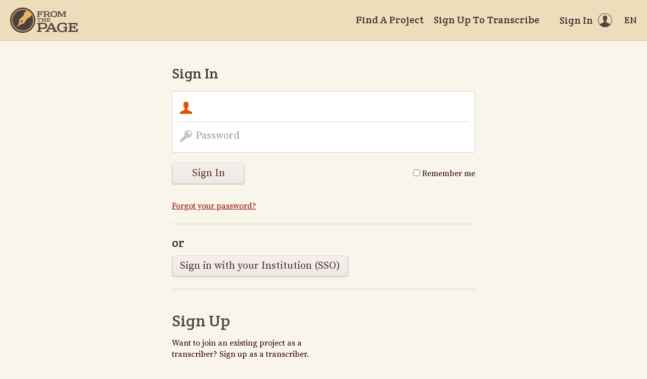

--- FILE ---
content_type: text/html; charset=utf-8
request_url: https://fromthepage.lib.utexas.edu/users/sign_in
body_size: 6132
content:
<!DOCTYPE html><html lang="en-US"><head><meta charset="utf-8"><meta http-equiv="X-UA-Compatible" content="IE=edge"><title>Sign In | FromThePage</title><meta name="viewport" content="width=device-width"><meta name="google" content="notranslate"><meta name="author" content="FromThePage.com"><meta name="copyright" content="(c) 2026 FromThePage.com"><meta name="verify-v1" content="2pFw887E35Fhfkyj/nFGzyui8dJ4rLbluudrp1mDcj0="><meta name="csrf-param" content="authenticity_token" />
<meta name="csrf-token" content="GC97nCV9qMvtjfNYSUcHo1dKQjxOZQlmF3MPadM/6cyXonKDV8ATcnNXiVj2Bfm69Irr9MIxo/rlE5VvGIg3BQ==" />
<link rel="shortcut icon" type="image/x-icon" href="/assets/favicon-694316b93124346fbc3b3fb3da08ad33130d9258c96b31d265aef55c481280b7.ico" />
<link rel="stylesheet" media="screen" href="//fonts.googleapis.com/css?family=Source+Serif+Pro:400,700|Crete+Round" />
<link rel="stylesheet" media="screen" href="/assets/application-02e507dc5536a3f1abadf4bc8d8ca826d54d4b0aa8938508256a7fa0e8d7db03.css" /></head><body><div id="flash_wrapper"></div><header class="header"><div class="toolbar"><div class="toolbar_group"><a class="logo" title="Home" aria-label="Home" href="/landing?logo=true"><svg title="Home"><use xlink:href="/assets/symbols-2f9abf8763d55a820c078a617744969bc2abd607a787ecb1c254cfc803265819.svg#logo"></use></svg></a></div><div class="toolbar_group"><a class="header_link" href="/findaproject">Find A Project</a><a class="header_link" href="/users/sign_up">Sign Up To Transcribe</a><a class="header_link header_user" href="/users/sign_in"><span>Sign In</span><svg class="icon"><use xlink:href="/assets/symbols-2f9abf8763d55a820c078a617744969bc2abd607a787ecb1c254cfc803265819.svg#header-user"></use></svg></a><dl class="dropdown right"><dt class="header_link header_locale" tabindex="0"><span><img src="/assets/icons/globe.svg" alt=""><big> EN</big></span></dt><dd><a href="/user/choose_locale/de">Deutsch</a><a href="/user/choose_locale/en">English</a><a href="/user/choose_locale/es">Español</a><a href="/user/choose_locale/fr">Français</a><a href="/user/choose_locale/pt">Português</a></dd></dl></div></div></header><main class="wrapper"><section class="signon"><h1>Sign In</h1><form class="new_user" id="new_user" action="/users/sign_in" accept-charset="UTF-8" method="post"><input type="hidden" name="authenticity_token" value="U4rn6bdxdg7QTnKGRmIjYyL/+G24tU9QKS6hsB4QKJ3DBRADdQhcEGyd9b8TLJfQsWQ0p4hDJsmE/sWOQIEhcA==" /><fieldset class="signon_fieldset"><label class="signon_label" for="user_login_id"><input autofocus="autofocus" placeholder="Login" type="text" name="user[login_id]" id="user_login_id" /><svg class="signon_label_icon"><use xlink:href="/assets/symbols-2f9abf8763d55a820c078a617744969bc2abd607a787ecb1c254cfc803265819.svg#icon-user"></use></svg></label><label class="signon_label" for="user_password"><input autocomplete="off" placeholder="Password" type="password" name="user[password]" id="user_password" /><svg class="signon_label_icon"><use xlink:href="/assets/symbols-2f9abf8763d55a820c078a617744969bc2abd607a787ecb1c254cfc803265819.svg#icon-key"></use></svg></label></fieldset><div class="toolbar"><div class="toolbar_group"><button name="button" type="submit" class="strong signin">Sign In</button></div><div class="toolbar_group aright"><label for="user_remember_me"><input name="user[remember_me]" type="hidden" value="0" /><input type="checkbox" value="1" name="user[remember_me]" id="user_remember_me" /> Remember me</label></div></div></form><a class="forgot" href="/users/password/new">Forgot your password?</a><hr><h4>or</h4><form class="button_to" method="post" action="/registrations/choose_provider"><input class="strong signin" type="submit" value="Sign in with your Institution (SSO)" /><input type="hidden" name="authenticity_token" value="vq1AC+xG8sgYFf0Berm98XW9wvORFN9VzfdEgieTnMZHRImA1XDTX09fGPjR6vAXfrDr7/hwLNndja6cpLLHZg==" /></form><hr><section id="sign_up" class="signup-links"><h2>Sign Up</h2><p>Want to join an existing project as a transcriber? Sign up as a transcriber.</p><a class="button big" href="/users/sign_up">Sign Up Now</a></section><hr class="clearfix"></section></main><footer class="footer"><div class="footer_links"><div class="footer_nav"><a target="_blank" href="http://content.fromthepage.com/project-owner-documentation/">Documentation</a><a target="_blank" href="http://content.fromthepage.com">Blog</a><a href="https://content.fromthepage.com/about/">About</a><a href="https://content.fromthepage.com/terms-of-service/">Terms &amp; Conditions</a><a href="https://content.fromthepage.com/privacy-policy/">Privacy Policy</a></div><div class="footer_copyright">&copy; 2026 <a href="/">FromThePage</a>. All rights reserved.</div></div><div class="footer_social"><a target="_blank" href="https://www.youtube.com/user/fromthepage"><svg title="Youtube"><use xlink:href="/assets/symbols-2f9abf8763d55a820c078a617744969bc2abd607a787ecb1c254cfc803265819.svg#logo-youtube"></use></svg></a><a target="_blank" href="https://twitter.com/_FromThePage_"><svg title="Twitter"><use xlink:href="/assets/symbols-2f9abf8763d55a820c078a617744969bc2abd607a787ecb1c254cfc803265819.svg#logo-twitter"></use></svg></a><a target="_blank" href="https://www.facebook.com/FromThePageTranscription"><svg title="Facebook"><use xlink:href="/assets/symbols-2f9abf8763d55a820c078a617744969bc2abd607a787ecb1c254cfc803265819.svg#logo-facebook"></use></svg></a><a target="_blank" href="https://www.instagram.com/_fromthepage_/"><svg title="Instagram"><use xlink:href="/assets/symbols-2f9abf8763d55a820c078a617744969bc2abd607a787ecb1c254cfc803265819.svg#logo-instagram"></use></svg></a></div></footer><div class="page-busy-overlay"></div><script src="/assets/application-9f4c16348b8ad5ad935cef71c8c99e8af33e63234881940310f11bba22cb2343.js"></script><script src="https://cdn.jsdelivr.net/npm/popper.js@1.16.1/dist/umd/popper.min.js"></script><script src="https://cdn.jsdelivr.net/npm/tippy.js@6.3.7/dist/tippy.umd.min.js"></script><script src="https://cdn.jsdelivr.net/npm/slick-carousel@1.8.1/slick/slick.min.js"></script></body></html>